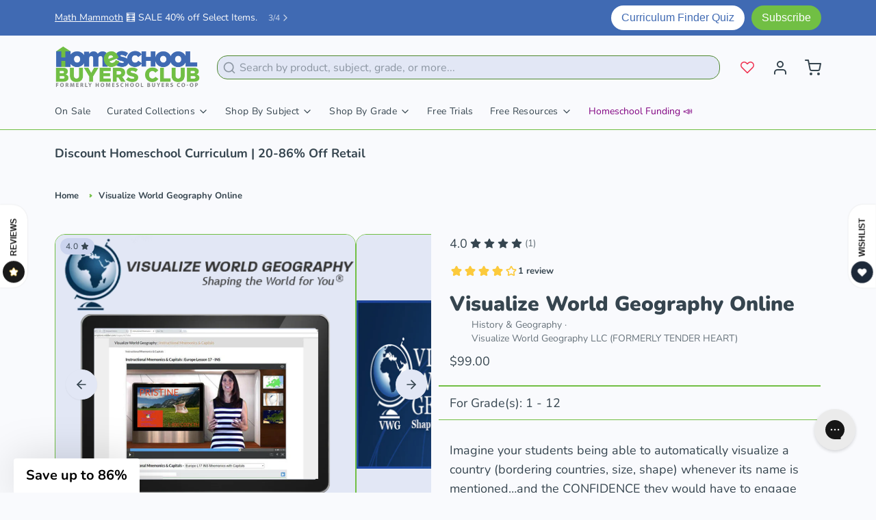

--- FILE ---
content_type: text/javascript; charset=utf-8
request_url: https://homeschoolbuyersclub.com/products/visualize-world-geography-online-visualize-world-geography-online.js
body_size: 1115
content:
{"id":8604884795706,"title":"Visualize World Geography Online","handle":"visualize-world-geography-online-visualize-world-geography-online","description":"\u003cp\u003eThe Homeschool Buyers Club is pleased to offer savings for a two (2) year, single-family subscription to \u003cb\u003e\u003ci\u003eVisualize World Geography Online\u003c\/i\u003e\u003c\/b\u003e at deep discounts from \u003cb\u003e\u003ci\u003eTender Heart Press\u003c\/i\u003e\u003c\/b\u003e.\u003c\/p\u003e\n\u003cp\u003e\u003cspan\u003eCan you find Italy on a world map because it looks like a boot? Be able to find all countries as easily with the Visualize World Geography method. The VWG method replaces the outline of each country with an easily recognizable object, like Italy as a boot. By using highly effective mnemonics, or associative clues, presented in an entertaining format, your student will acquire a mental map of the entire world. In addition, your student will learn more in-depth information about EACH country, and even learn to draw the entire world from memory.\u003c\/span\u003e\u003c\/p\u003e\n\u003cp\u003eThis online subscription provides a single-family a two (2) year subscription to Visualize World Geography.\u003c\/p\u003e","published_at":"2023-09-20T10:27:09-04:00","created_at":"2023-09-14T19:00:29-04:00","vendor":"Visualize World Geography LLC (FORMERLY TENDER HEART)","type":"History \u0026 Geography","tags":["All Products","Back to School","geography","Grade 1","Grade 10","Grade 11","Grade 12","Grade 2","Grade 3","Grade 4","Grade 5","Grade 6","Grade 7","Grade 8","Grade 9","maps","online streaming","social studies","Special Offers","Tender Heart Press","Visualize World Geography Online","World"],"price":9900,"price_min":9900,"price_max":9900,"available":true,"price_varies":false,"compare_at_price":null,"compare_at_price_min":0,"compare_at_price_max":0,"compare_at_price_varies":false,"variants":[{"id":46655739429178,"title":"Default Title","option1":"Default Title","option2":null,"option3":null,"sku":"","requires_shipping":false,"taxable":false,"featured_image":null,"available":true,"name":"Visualize World Geography Online","public_title":null,"options":["Default Title"],"price":9900,"weight":0,"compare_at_price":null,"inventory_management":null,"barcode":null,"quantity_rule":{"min":1,"max":null,"increment":1},"quantity_price_breaks":[],"requires_selling_plan":false,"selling_plan_allocations":[]}],"images":["\/\/cdn.shopify.com\/s\/files\/1\/0829\/4865\/3370\/files\/VisualizeWorldGeographyIsolatedProduct835X835.png?v=1697029731","\/\/cdn.shopify.com\/s\/files\/1\/0829\/4865\/3370\/files\/bcuw7wzkz_r12119_f6_3c44fcd9-b804-48d8-b5be-ea81ac2f7688.jpg?v=1697029731","\/\/cdn.shopify.com\/s\/files\/1\/0829\/4865\/3370\/files\/bcuw7wzkz_r12120_f6_ecfd83df-887b-43f6-a463-1ec6916ac5ee.png?v=1697029731","\/\/cdn.shopify.com\/s\/files\/1\/0829\/4865\/3370\/files\/bcuw7wzkz_r12121_f6.jpg?v=1697029731","\/\/cdn.shopify.com\/s\/files\/1\/0829\/4865\/3370\/files\/bcuw7wzkz_r12122_f6.png?v=1697029731"],"featured_image":"\/\/cdn.shopify.com\/s\/files\/1\/0829\/4865\/3370\/files\/VisualizeWorldGeographyIsolatedProduct835X835.png?v=1697029731","options":[{"name":"Title","position":1,"values":["Default Title"]}],"url":"\/products\/visualize-world-geography-online-visualize-world-geography-online","media":[{"alt":"Visualize World Geography","id":35478978363706,"position":1,"preview_image":{"aspect_ratio":1.0,"height":835,"width":835,"src":"https:\/\/cdn.shopify.com\/s\/files\/1\/0829\/4865\/3370\/files\/VisualizeWorldGeographyIsolatedProduct835X835.png?v=1697029731"},"aspect_ratio":1.0,"height":835,"media_type":"image","src":"https:\/\/cdn.shopify.com\/s\/files\/1\/0829\/4865\/3370\/files\/VisualizeWorldGeographyIsolatedProduct835X835.png?v=1697029731","width":835},{"alt":"Visualize World Geography Homeschool Curriculum","id":35407650357562,"position":2,"preview_image":{"aspect_ratio":1.78,"height":500,"width":890,"src":"https:\/\/cdn.shopify.com\/s\/files\/1\/0829\/4865\/3370\/files\/bcuw7wzkz_r12119_f6_3c44fcd9-b804-48d8-b5be-ea81ac2f7688.jpg?v=1697029731"},"aspect_ratio":1.78,"height":500,"media_type":"image","src":"https:\/\/cdn.shopify.com\/s\/files\/1\/0829\/4865\/3370\/files\/bcuw7wzkz_r12119_f6_3c44fcd9-b804-48d8-b5be-ea81ac2f7688.jpg?v=1697029731","width":890},{"alt":"Visualize World Geography Homeschool Curriculum","id":35407650390330,"position":3,"preview_image":{"aspect_ratio":1.78,"height":500,"width":890,"src":"https:\/\/cdn.shopify.com\/s\/files\/1\/0829\/4865\/3370\/files\/bcuw7wzkz_r12120_f6_ecfd83df-887b-43f6-a463-1ec6916ac5ee.png?v=1697029731"},"aspect_ratio":1.78,"height":500,"media_type":"image","src":"https:\/\/cdn.shopify.com\/s\/files\/1\/0829\/4865\/3370\/files\/bcuw7wzkz_r12120_f6_ecfd83df-887b-43f6-a463-1ec6916ac5ee.png?v=1697029731","width":890},{"alt":"Visualize World Geography Homeschool Curriculum","id":35407650423098,"position":4,"preview_image":{"aspect_ratio":1.78,"height":500,"width":890,"src":"https:\/\/cdn.shopify.com\/s\/files\/1\/0829\/4865\/3370\/files\/bcuw7wzkz_r12121_f6.jpg?v=1697029731"},"aspect_ratio":1.78,"height":500,"media_type":"image","src":"https:\/\/cdn.shopify.com\/s\/files\/1\/0829\/4865\/3370\/files\/bcuw7wzkz_r12121_f6.jpg?v=1697029731","width":890},{"alt":"Visualize World Geography Homeschool Curriculum","id":35407650455866,"position":5,"preview_image":{"aspect_ratio":1.78,"height":500,"width":890,"src":"https:\/\/cdn.shopify.com\/s\/files\/1\/0829\/4865\/3370\/files\/bcuw7wzkz_r12122_f6.png?v=1697029731"},"aspect_ratio":1.78,"height":500,"media_type":"image","src":"https:\/\/cdn.shopify.com\/s\/files\/1\/0829\/4865\/3370\/files\/bcuw7wzkz_r12122_f6.png?v=1697029731","width":890},{"alt":null,"id":35460043637050,"position":6,"preview_image":{"aspect_ratio":1.774,"height":664,"width":1178,"src":"https:\/\/cdn.shopify.com\/s\/files\/1\/0829\/4865\/3370\/files\/preview_images\/8e29eb6cc8494a9d82a2ad9fccac8b40.thumbnail.0000000000.jpg?v=1696885557"},"aspect_ratio":1.771,"duration":66000,"media_type":"video","sources":[{"format":"mp4","height":480,"mime_type":"video\/mp4","url":"https:\/\/cdn.shopify.com\/videos\/c\/vp\/8e29eb6cc8494a9d82a2ad9fccac8b40\/8e29eb6cc8494a9d82a2ad9fccac8b40.SD-480p-0.9Mbps-19262594.mp4","width":850},{"format":"m3u8","height":480,"mime_type":"application\/x-mpegURL","url":"https:\/\/cdn.shopify.com\/videos\/c\/vp\/8e29eb6cc8494a9d82a2ad9fccac8b40\/8e29eb6cc8494a9d82a2ad9fccac8b40.m3u8","width":850}]}],"requires_selling_plan":false,"selling_plan_groups":[]}